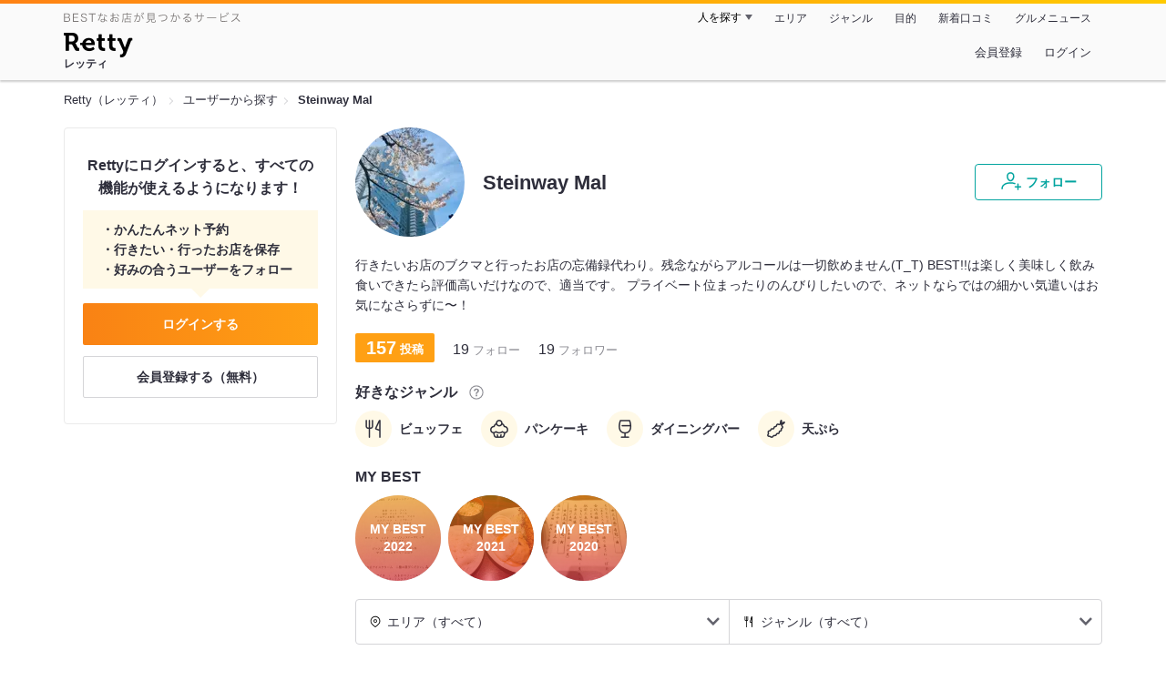

--- FILE ---
content_type: text/html;charset=UTF-8
request_url: https://retty.me/user/2127064/
body_size: 14148
content:
<!DOCTYPE html>
<html lang="ja" data-n-head="%7B%22lang%22:%7B%22ssr%22:%22ja%22%7D%7D">
  <head >
    <title>Steinway Malさんオススメのお店 - Retty（レッティ）</title><meta data-n-head="ssr" charset="utf-8"><meta data-n-head="ssr" name="viewport" content="width=device-width, initial-scale=1, viewport-fit=cover, maximum-scale=1.0"><meta data-n-head="ssr" property="og:site_name" content="Retty（レッティ）"><meta data-n-head="ssr" property="og:locale" content="ja_JP"><meta data-n-head="ssr" property="al:ios:app_store_id" content="473919569"><meta data-n-head="ssr" property="al:ios:app_name" content="Retty"><meta data-n-head="ssr" property="fb:app_id" content="218159034880392"><meta data-n-head="ssr" name="twitter:card" content="summary_large_image"><meta data-n-head="ssr" name="twitter:site" content="@Retty_jp"><meta data-n-head="ssr" data-hid="description" name="description" content="ビュッフェ, パンケーキ, ダイニングバー, 天ぷら好きのSteinway Malさんがオススメするお店はこちら - Retty（レッティ）"><meta data-n-head="ssr" data-hid="keywords" name="keywords" content="Steinway Mal,口コミ,リスト,retty,レッティ,れってぃ,グルメ,ぐるめ,ソーシャル"><meta data-n-head="ssr" data-hid="twitter:title" name="twitter:title" content="Steinway Malさんオススメのお店 - Retty（レッティ）"><meta data-n-head="ssr" data-hid="twitter:description" name="twitter:description" content="ビュッフェ, パンケーキ, ダイニングバー, 天ぷら好きのSteinway Malさんがオススメするお店はこちら - Retty（レッティ）"><meta data-n-head="ssr" data-hid="twitter:url" name="twitter:url" content="https://user.retty.me/2127064/"><meta data-n-head="ssr" data-hid="twitter:image" name="twitter:image" content="https://og-image.retty.me/user/2127064/"><meta data-n-head="ssr" data-hid="og:type" property="og:type" content="website"><meta data-n-head="ssr" data-hid="og:title" property="og:title" content="Steinway Malさんオススメのお店 - Retty（レッティ）"><meta data-n-head="ssr" data-hid="og:description" property="og:description" content="ビュッフェ, パンケーキ, ダイニングバー, 天ぷら好きのSteinway Malさんがオススメするお店はこちら - Retty（レッティ）"><meta data-n-head="ssr" data-hid="og:url" property="og:url" content="https://user.retty.me/2127064/"><meta data-n-head="ssr" data-hid="og:image" property="og:image" content="https://og-image.retty.me/user/2127064/"><link data-n-head="ssr" rel="icon" type="image/x-icon" href="/ssr_assets/favicon.ico"><link data-n-head="ssr" rel="stylesheet" href="/_nuxt/style-4976e3.css"><link data-n-head="ssr" data-hid="canonical" rel="canonical" href="https://user.retty.me/2127064/"><script data-n-head="ssr" src="/ssr_assets/scripts/vendor/treasureData.js" defer type="text/javascript"></script><script data-n-head="ssr" src="/ssr_assets/scripts/vendor/nuxtPolyfill.js" defer type="text/javascript"></script><script data-n-head="ssr" type="application/ld+json">[{"@context":"http://schema.org","@type":"ProfilePage","@id":"https://user.retty.me/2127064/","about":{"@type":"Person","name":"Steinway Mal","description":"行きたいお店のブクマと行ったお店の忘備録代わり。残念ながらアルコールは一切飲めません(T_T)\r\nBEST!!は楽しく美味しく飲み食いできたら評価高いだけなので、適当です。\r\nプライベート位まったりのんびりしたいので、ネットならではの細かい気遣いはお気になさらずに〜！","image":"https://user-icon.retty.me/resize/crop/s300x300/id/2127064/","award":["ビュッフェ好き","パンケーキ好き","ダイニングバー好き","天ぷら好き"]}}]</script><link rel="modulepreload" as="script" crossorigin href="/_nuxt/client-DwJbM4NK.js"><link rel="prefetch" as="image" type="image/jpeg" href="/_nuxt/not_found-Bs5h1vgP-4976e3.jpg"><link rel="prefetch" as="image" type="image/png" href="/_nuxt/no-user-icon-DA2IkvCS-4976e3.png"><link rel="prefetch" as="image" type="image/svg+xml" href="/_nuxt/catchcopy-BXFLMLhI-4976e3.svg"><link rel="prefetch" as="image" type="image/svg+xml" href="/_nuxt/iconfont-AEAI28Ga-4976e3.svg"><link rel="prefetch" as="image" type="image/svg+xml" href="/_nuxt/ic_search-D5W3hUgS-4976e3.svg"><link rel="prefetch" as="image" type="image/svg+xml" href="/_nuxt/ic_modal_login-Bfaa9Knx-4976e3.svg"><link rel="prefetch" as="image" type="image/svg+xml" href="/_nuxt/ic_modal_hamburger-CO6b-0AH-4976e3.svg"><link rel="prefetch" as="image" type="image/svg+xml" href="/_nuxt/ic-retty_symbol-DbM0Epu8-4976e3.svg">
  </head>
  <body >
    <div data-server-rendered="true" id="__nuxt"><!----><div id="__layout"><div><header class="header" data-v-dccb3a6b><div class="header__centering" data-v-dccb3a6b><div class="header__sub" data-v-dccb3a6b><a href="https://retty.me/announce/philosophy/" class="header__catchcopy" data-v-dccb3a6b><img src="/_nuxt/catchcopy-BXFLMLhI-4976e3.svg" alt="BESTなお店が見つかるサービス" width="194" height="12" data-v-dccb3a6b></a><ul class="global-navigation" data-v-63815ba8 data-v-dccb3a6b><!----><li isShown="true" class="navigation-item" data-v-e368c963 data-v-63815ba8><button class="navigation-item__button" data-v-e368c963> 人を探す </button><div class="tooltip navigation-item__popup" style="display:none;" data-v-22224c7e data-v-e368c963><ul class="link-list" data-v-22224c7e data-v-e368c963><li class="link-list__item" data-v-22224c7e data-v-e368c963><a href="https://retty.me/top-users/" data-v-e368c963> TOP USER </a></li><li class="link-list__item" data-v-22224c7e data-v-e368c963><a href="https://user.retty.me/" data-v-e368c963> ユーザーを探す </a></li></ul></div></li><li isShown="true" class="navigation-item" data-v-e368c963 data-v-63815ba8><a href="https://retty.me/area/" class="navigation-item__link" data-v-e368c963> エリア </a></li><li isShown="true" class="navigation-item" data-v-e368c963 data-v-63815ba8><a href="https://retty.me/category/" class="navigation-item__link" data-v-e368c963> ジャンル </a></li><li isShown="true" class="navigation-item" data-v-e368c963 data-v-63815ba8><a href="https://retty.me/purpose/" class="navigation-item__link" data-v-e368c963> 目的 </a></li><li isShown="true" class="navigation-item" data-v-e368c963 data-v-63815ba8><a href="https://retty.me/reports/" class="navigation-item__link" data-v-e368c963> 新着口コミ </a></li><li isShown="true" class="navigation-item" data-v-e368c963 data-v-63815ba8><a rel="noopener" target="_blank" href="https://retty.news/" class="navigation-item__link" data-v-e368c963> グルメニュース </a></li></ul></div><div class="header__main" data-v-dccb3a6b><ruby class="header-logo" data-v-dccb3a6b><a href="https://retty.me/" aria-label="Retty" class="header-logo__item" data-v-dccb3a6b></a><rt class="header-logo__kana" data-v-dccb3a6b>レッティ</rt></ruby><search-bar-pc search-props="{}" class="header__search" data-v-dccb3a6b></search-bar-pc><div class="menu" data-v-e46ae649 data-v-dccb3a6b><a rel="nofollow" href="https://retty.me/login/signup/?returnUrl=%2Fuser%2F2127064%2F" class="navigation-button" data-v-e46ae649> 会員登録 </a><a rel="nofollow" href="https://retty.me/login/?returnUrl=%2Fuser%2F2127064%2F" class="navigation-button" data-v-e46ae649> ログイン </a></div></div></div></header><div data-v-e1b27471><section class="breadcrumbs" data-v-e1b27471><nav class="breadcrumb" data-v-7439e540 data-v-e1b27471><ol class="breadcrumb__list breadcrumb__list--restaurant" data-v-7439e540><li class="item breadcrumb__item" data-v-c81b06b5 data-v-7439e540><a href="https://retty.me/" data-v-c81b06b5><span data-v-c81b06b5>Retty（レッティ）</span></a></li><li class="item breadcrumb__item" data-v-c81b06b5 data-v-7439e540><a href="https://user.retty.me/" data-v-c81b06b5><span data-v-c81b06b5>ユーザーから探す</span></a></li><li class="item breadcrumb__item item--last" data-v-c81b06b5 data-v-7439e540><a href="https://retty.me/user/2127064/" data-v-c81b06b5><span data-v-c81b06b5>Steinway Mal</span></a></li></ol></nav></section><div class="layout" data-v-e1b27471><div class="layout__side-bar" data-v-e1b27471><div data-v-955c96dd data-v-e1b27471><div data-v-955c96dd><section class="login-action" data-v-955c96dd><p class="login-action__title" data-v-955c96dd> Rettyにログインすると、すべての機能が使えるようになります！ </p><ul class="login-action__list" data-v-955c96dd><li class="login-action__list-item" data-v-955c96dd>かんたんネット予約</li><li class="login-action__list-item" data-v-955c96dd>行きたい・行ったお店を保存</li><li class="login-action__list-item" data-v-955c96dd>好みの合うユーザーをフォロー</li></ul><a href="https://retty.me/login/?returnUrl=%2Fuser%2F2127064%2F" class="login-action__button login-action__button--login" data-v-955c96dd> ログインする </a><a href="https://retty.me/login/signup/?returnUrl=%2Fuser%2F2127064%2F" class="login-action__button login-action__button--signup" data-v-955c96dd> 会員登録する（無料） </a></section></div></div></div><div class="layout__page" data-v-e1b27471><div class="user-detail" data-v-934fc569 data-v-e1b27471><header class="profile-header" data-v-62d17d3b data-v-934fc569><div class="profile-header-top-container" data-v-62d17d3b><img src="https://user-icon.retty.me/resize/crop/s120x120/id/2127064/" width="120" height="120" alt="Steinway Mal" class="user-icon" data-v-8a6900b2 data-v-62d17d3b><h1 class="profile-header-top-container__name" data-v-62d17d3b>Steinway Mal</h1><div class="profile-header-top-container__buttons" data-v-62d17d3b><!----><button class="ff-button ff-button--follow ff-button" data-v-5e5faf69 data-v-62d17d3b><figure data-v-5e5faf69><svg width="24" height="24" viewBox="0 0 48 48" xmlns="http://www.w3.org/2000/svg"><path d="m22.6573 24.5391c4.9707 0 8.4346-5.955 8.4346-11.2988 0-5.3047-3.4688-9.0088-8.4346-9.0088s-8.4336 3.7041-8.4336 9.0085c0 5.3441 3.4639 11.2991 8.4336 11.2991zm0-17.3076c3.3017 0 5.4346 2.3584 5.4346 6.0088 0 4.1885-2.6914 8.2988-5.4346 8.2988s-5.4336-4.11-5.4336-8.2988c0-3.6503 2.1328-6.0088 5.4336-6.0088z" fill="#02a49f"></path><path d="m33.4659 29.7149a1.5 1.5 0 0 0 -.9326-1.9053 30.9049 30.9049 0 0 0 -9.876-1.5029c-12.1738 0-20.04 5.5733-20.04 14.1992a1.5 1.5 0 0 0 3 0c0-8.2568 8.8028-11.1992 17.04-11.1992a27.9053 27.9053 0 0 1 8.9033 1.3408 1.4993 1.4993 0 0 0 1.9053-.9326z" fill="#02a49f"></path><path d="m44.8672 34.8243h-4.41v-4.41a1.5 1.5 0 0 0 -3 0v4.41h-4.41a1.5 1.5 0 0 0 0 3h4.41v4.41a1.5 1.5 0 0 0 3 0v-4.41h4.41a1.5 1.5 0 0 0 0-3z" fill="#02a49f"></path><path d="m0-.0349h48v48h-48z" fill="none"></path></svg></figure><span class="ff-button__text" data-v-5e5faf69>フォロー</span></button></div></div><p class="profile-header__introduction" data-v-62d17d3b>行きたいお店のブクマと行ったお店の忘備録代わり。残念ながらアルコールは一切飲めません(T_T)
BEST!!は楽しく美味しく飲み食いできたら評価高いだけなので、適当です。
プライベート位まったりのんびりしたいので、ネットならではの細かい気遣いはお気になさらずに〜！</p><ul class="meta-count-list" data-v-fac99a86 data-v-62d17d3b><li class="meta-count-list__item-post meta-count-list__item-post--heavy" data-v-fac99a86><span class="meta-count-list__item-post-count" data-v-fac99a86>157</span><span class="meta-count-list__item-post-unit" data-v-fac99a86>投稿</span></li><li class="meta-count-list__item-relationship" data-v-fac99a86><span class="meta-count-list__item-relationship-count" data-v-fac99a86>19</span>フォロー </li><li class="meta-count-list__item-relationship" data-v-fac99a86><span class="meta-count-list__item-relationship-count" data-v-fac99a86>19</span>フォロワー </li></ul><div class="familiar-categories-section profile-header__familiar-categories" data-v-04070cef data-v-62d17d3b><div class="familiar-categories-section__header" data-v-04070cef><h2 class="familiar-categories-section__title" data-v-04070cef>好きなジャンル</h2><a target="_blank" href="https://retty.me/announce/familiar-label/" class="familiar-categories-section__help-link" data-v-04070cef><figure class="familiar-categories-section__help-icon" data-v-04070cef><svg width="18" height="18" viewBox="0 0 48 48" xmlns="http://www.w3.org/2000/svg"><g fill="#8C8C93"><path d="m0 0h48v48h-48z" fill="none"></path><path d="m24 3.5a20.5 20.5 0 1 0 20.5 20.5 20.5233 20.5233 0 0 0 -20.5-20.5zm0 38a17.5 17.5 0 1 1 17.5-17.5 17.52 17.52 0 0 1 -17.5 17.5z"></path><path d="m21.848 30.9034h4.5313v4.38h-4.5313z"></path><path d="m29.4183 14.3536a9.4692 9.4692 0 0 0 -5.6914-1.637 7.9541 7.9541 0 0 0 -4.3948 1.1515q-2.8346 1.8041-3.0162 6.123h4.38a4.4986 4.4986 0 0 1 .7333-2.4252 2.7076 2.7076 0 0 1 2.4876-1.1667 2.82 2.82 0 0 1 2.4565.9469 3.5435 3.5435 0 0 1 .6728 2.0993 3.057 3.057 0 0 1 -.6041 1.8337 3.8524 3.8524 0 0 1 -.8765.8949l-1.1035.8634a6.241 6.241 0 0 0 -2.0244 2.251 11.9142 11.9142 0 0 0 -.4838 3.539h4.1072a6.7222 6.7222 0 0 1 .1966-1.7888 3.259 3.259 0 0 1 1.1641-1.5913l1.073-.8338a11.2834 11.2834 0 0 0 2.2066-2.0913 5.4834 5.4834 0 0 0 .9828-3.3191 5.5988 5.5988 0 0 0 -2.2658-4.8495z"></path></g></svg></figure></a></div><ul class="familiar-categories" data-v-04070cef><li class="familiar-categories__item" data-v-04070cef><span class="label label--ic_knife_fork" data-v-04070cef>ビュッフェ</span></li><li class="familiar-categories__item" data-v-04070cef><span class="label label--ic_cake" data-v-04070cef>パンケーキ</span></li><li class="familiar-categories__item" data-v-04070cef><span class="label label--ic_wine" data-v-04070cef>ダイニングバー</span></li><li class="familiar-categories__item" data-v-04070cef><span class="label label--ic_tempura" data-v-04070cef>天ぷら</span></li></ul></div><div class="my-best-section profile-header__my-best-list" data-v-bc0109c8 data-v-62d17d3b><h2 class="my-best-section__title" data-v-bc0109c8>MY BEST</h2><ul class="my-best-section__list" data-v-bc0109c8><li class="my-best-section__item" data-v-bc0109c8><a href="https://retty.me/user/2127064/mybest/2022/" class="my-best-link" style="background-image:url('https://img.retty.me/img_repo/2l/01/29337835.jpg');" data-v-bc0109c8><div class="my-best-link__text" data-v-bc0109c8>MY BEST<br data-v-bc0109c8>2022</div></a></li><li class="my-best-section__item" data-v-bc0109c8><a href="https://retty.me/user/2127064/mybest/2021/" class="my-best-link" style="background-image:url('https://img.retty.me/img_repo/2l/01/27038303.jpg');" data-v-bc0109c8><div class="my-best-link__text" data-v-bc0109c8>MY BEST<br data-v-bc0109c8>2021</div></a></li><li class="my-best-section__item" data-v-bc0109c8><a href="https://retty.me/user/2127064/mybest/2020/" class="my-best-link" style="background-image:url('https://img.retty.me/img_repo/2l/01/23571837.jpg');" data-v-bc0109c8><div class="my-best-link__text" data-v-bc0109c8>MY BEST<br data-v-bc0109c8>2020</div></a></li><!----></ul></div><!----></header><section class="user-report user-report-list" data-v-752c2085 data-v-934fc569><header data-v-752c2085><ul class="filter" data-v-752c2085><li class="filter__item" data-v-752c2085><div class="select" data-v-0233addb data-v-752c2085><div class="select__icon" data-v-0233addb><figure class="filter__icon" data-v-752c2085><svg width="14" height="14" viewBox="0 0 48 48" xmlns="http://www.w3.org/2000/svg"><path d="m24 14.2686a6.69 6.69 0 1 0 6.69 6.69 6.6983 6.6983 0 0 0 -6.69-6.69zm0 10.3814a3.69 3.69 0 1 1 3.69-3.69 3.695 3.695 0 0 1 -3.69 3.69z" fill="#000"></path><path d="m24 2.543a18.4371 18.4371 0 0 0 -18.4165 18.416 18.232 18.232 0 0 0 5.4205 13.0449c4.016 4.3887 11.789 10.0176 12.1181 10.2549a1.4982 1.4982 0 0 0 1.7559 0c.3291-.2373 8.1025-5.8672 12.0654-10.2a18.4154 18.4154 0 0 0 -12.9434-31.5158zm10.7828 29.4356a90.7705 90.7705 0 0 1 -10.7828 9.2014 90.9948 90.9948 0 0 1 -10.835-9.2558 15.4143 15.4143 0 1 1 21.6177.0547z" fill="#000"></path><path d="m0 0h48v48h-48z" fill="none"></path></svg></figure></div><div class="select__value" data-v-0233addb> エリア（すべて） </div><select value="" class="select__input" data-v-0233addb><option value="" data-v-0233addb> エリア（すべて） </option><option value="13" data-v-0233addb> 東京都（101） </option><option value="14" data-v-0233addb> 神奈川県（16） </option><option value="17" data-v-0233addb> 石川県（5） </option><option value="08" data-v-0233addb> 茨城県（4） </option><option value="38" data-v-0233addb> 愛媛県（4） </option><option value="45" data-v-0233addb> 宮崎県（4） </option><option value="22" data-v-0233addb> 静岡県（3） </option><option value="25" data-v-0233addb> 滋賀県（3） </option><option value="09" data-v-0233addb> 栃木県（2） </option><option value="11" data-v-0233addb> 埼玉県（2） </option><option value="12" data-v-0233addb> 千葉県（2） </option><option value="20" data-v-0233addb> 長野県（2） </option><option value="33" data-v-0233addb> 岡山県（2） </option><option value="46" data-v-0233addb> 鹿児島県（2） </option><option value="03" data-v-0233addb> 岩手県（1） </option><option value="21" data-v-0233addb> 岐阜県（1） </option><option value="34" data-v-0233addb> 広島県（1） </option><option value="37" data-v-0233addb> 香川県（1） </option><option value="44" data-v-0233addb> 大分県（1） </option></select></div></li><li class="filter__item" data-v-752c2085><div class="select" data-v-0233addb data-v-752c2085><div class="select__icon" data-v-0233addb><figure class="filter__icon" data-v-752c2085><svg width="14" height="14" viewBox="0 0 48 48" xmlns="http://www.w3.org/2000/svg"><path d="m36.13 3.5c-.0339 0-.0655.0078-.0988.01-.0225-.0018-.0435-.0082-.0663-.009-.458-.01-1.9892.1411-3.0908 2.7641-.02.05-.0391.1-.0547.1514-1.74 5.8237-4.4238 14.7539-4.6855 15.4863l-.0352.0987c-.5879 1.6465-.9424 2.64-.4287 3.64a3.072 3.072 0 0 0 2.0967 1.4058l4.8633 1.391v14.5617a1.5 1.5 0 0 0 3 0v-38a1.5 1.5 0 0 0 -1.5-1.5zm-5.5391 20.6621-.0576-.0166c.0967-.312.2451-.728.3906-1.1357l.0361-.1c.2655-.7454 2.3441-7.6559 3.67-12.079v14.4866z" fill="#000000"></path><path d="m20.1729 3.5a1.5 1.5 0 0 0 -1.5 1.5v11.4043a1.38 1.38 0 0 1 -1.3789 1.3789h-.7724v-12.7832a1.5 1.5 0 0 0 -3 0v12.7832h-.7725a1.38 1.38 0 0 1 -1.3791-1.3789v-11.4043a1.5 1.5 0 0 0 -3 0v11.4043a4.3841 4.3841 0 0 0 4.3789 4.3789h.7725v22.2168a1.5 1.5 0 0 0 3 0v-22.2168h.7724a4.3841 4.3841 0 0 0 4.3789-4.3789v-11.4043a1.5 1.5 0 0 0 -1.4998-1.5z" fill="#000000"></path> /&gt; <path d="m0 0h48v48h-48z" fill="none"></path></svg></figure></div><div class="select__value" data-v-0233addb> ジャンル（すべて） </div><select value="" class="select__input" data-v-0233addb><option value="" data-v-0233addb> ジャンル（すべて） </option><option value="9" data-v-0233addb> カフェ・スイーツ（58） </option><option value="1" data-v-0233addb> 居酒屋・バー（47） </option><option value="2" data-v-0233addb> すし・魚料理（35） </option><option value="15" data-v-0233addb> 洋食・西洋料理（31） </option><option value="8" data-v-0233addb> 丼もの・揚げ物（28） </option><option value="5" data-v-0233addb> ラーメン・麺類（23） </option><option value="4" data-v-0233addb> 和食・日本料理（21） </option><option value="3" data-v-0233addb> 焼肉・ステーキ（15） </option><option value="6" data-v-0233addb> イタリア料理（12） </option><option value="21" data-v-0233addb> ビュッフェ・バイキング（10） </option><option value="14" data-v-0233addb> 中国料理（9） </option><option value="17" data-v-0233addb> 郷土料理（6） </option><option value="7" data-v-0233addb> アジア・エスニック（4） </option><option value="25" data-v-0233addb> こだわりの肉料理（4） </option><option value="11" data-v-0233addb> 鍋料理（3） </option><option value="12" data-v-0233addb> 焼鳥・串料理（3） </option><option value="19" data-v-0233addb> フランス料理（3） </option><option value="22" data-v-0233addb> アメリカ料理（2） </option><option value="18" data-v-0233addb> しゃぶしゃぶ・すき焼き（1） </option><option value="20" data-v-0233addb> ファミレス・ファーストフード（1） </option><option value="24" data-v-0233addb> 珍しい各国料理（1） </option><option value="99" data-v-0233addb> その他（23） </option></select></div></li></ul></header><div class="report-card" data-v-752c2085><div class="report-card__item" data-v-752c2085><article class="user-report" data-v-6e31787a data-v-752c2085><header class="user-report__header" data-v-6e31787a><!----><div class="report-header-content" data-v-6e31787a><div class="report-header-content__user" data-v-6e31787a><img src="https://user-icon.retty.me/resize/crop/s120x120/id/2127064/" width="120" height="120" alt="Steinway Mal" class="user-icon report-header-content__user-icon" data-v-8a6900b2 data-v-6e31787a><p class="report-header-content__user-name" data-v-6e31787a> Steinway Mal </p></div><div class="report-header-content__date" data-v-6e31787a><time datetime="2022-04-12T03:58:03Z" class="report-header-content__date-text" data-v-6e31787a> 2022/04/12 </time><img src="/_nuxt/ic_lunch-CytYVaJj-4976e3.svg" alt="ランチ" width="20" height="20" class="scene-image report-header-content__date-icon" data-v-5300bd02 data-v-6e31787a></div></div><div class="report-header-content__score" data-v-6e31787a><!----><figure class="report-header-content__score-image" data-v-1490d5eb data-v-6e31787a><svg xmlns="http://www.w3.org/2000/svg" x="0px" y="0px" width="132px" height="36px" viewBox="0 0 220 60" data-v-1490d5eb><linearGradient id="a" gradientUnits="userSpaceOnUse" x1="220" y1="30" x2="0" y2="30" data-v-1490d5eb><stop offset="0.5" stop-color="#d70025" data-v-1490d5eb></stop><stop offset="1" stop-color="#b40000" data-v-1490d5eb></stop></linearGradient><path fill-rule="evenodd" clip-rule="evenodd" fill="url(#a)" d="M196,12H55.335l-8.32-12l-8.32,12H24 C10.745,12,0,22.745,0,36c0,13.255,10.745,24,24,24h172c13.255,0,24-10.745,24-24C220,22.745,209.255,12,196,12z" data-v-1490d5eb></path><g fill="#FFF" data-v-1490d5eb><path d="M72.521 26.237c.653 0 1.303.071 1.947.213.646.142 1.229.375 1.749.702.521.327.941.751 1.259 1.271.924 1.514.509 3.767-.648 5.035-.752.821-1.745 1.383-2.981 1.683v.053c1.024.159 1.863.588 2.518 1.286 1.948 2.079.867 5.577-1.272 7.049C73.433 44.668 71.313 45 69.341 45H62.69l3.312-18.763H72.521zM67.3 36.679l-.954 5.565h3.26c.583 0 1.14-.058 1.67-.173.951-.205 1.898-.665 2.397-1.537.582-1.009.509-2.495-.463-3.232-.548-.415-1.335-.623-2.359-.623H67.3zM68.705 28.94l-.9 5.009h3.392c.371 0 .764-.049 1.18-.146.415-.097.795-.261 1.14-.49 1.191-.795 1.818-3.066.317-3.896-.574-.318-1.294-.478-2.159-.478H68.705zM79.729 45l3.312-18.763h11.819L94.357 29.1h-8.639l-.848 4.85h8.241l-.504 2.756h-8.215l-.954 5.38h9.382L92.317 45H79.729zM107.845 30.106c-.912-1.457-2.775-1.902-4.372-1.483-.407.105-.782.27-1.127.49-1.209.777-1.767 2.802-.503 3.803.468.371 1.1.707 1.895 1.007 1.643.601 2.906 1.32 3.789 2.159 2.306 2.192 1.482 6.314-.98 8.017-.688.478-1.466.826-2.332 1.047-2.06.525-4.319.449-6.28-.411-.565-.247-1.091-.561-1.576-.94-.486-.38-.897-.835-1.232-1.364l2.649-1.829c.354.619.888 1.126 1.604 1.523 1.114.62 2.455.74 3.684.438.836-.204 1.578-.692 2.014-1.444.424-.728.473-1.804.054-2.544-.186-.326-.434-.613-.742-.861-.31-.247-.667-.468-1.073-.662-.407-.194-.84-.371-1.299-.53-.565-.212-1.1-.45-1.604-.715-.982-.519-1.819-1.294-2.252-2.332-.563-1.346-.432-3.102.265-4.373.397-.724.923-1.334 1.577-1.828.653-.494 1.408-.87 2.266-1.127 1.327-.397 2.773-.513 4.134-.225.504.105.989.261 1.458.464.468.203.909.455 1.324.755.415.301.765.654 1.047 1.061L107.845 30.106zM120.857 29.1l-2.81 15.9h-3.259l2.782-15.9h-5.565l.504-2.862h14.363l-.504 2.862H120.857zM131.376 43.092c0 1.696-2.031 2.638-3.325 1.523-1.896-1.623.937-4.665 2.782-2.915C131.196 42.045 131.376 42.509 131.376 43.092zM128.409 39.144l2.279-12.906h3.101l-2.279 12.906H128.409zM139.035 43.092c0 1.696-2.031 2.638-3.325 1.523-1.896-1.623.937-4.665 2.782-2.915C138.854 42.045 139.035 42.509 139.035 43.092zM136.067 39.144l2.279-12.906h3.101l-2.279 12.906H136.067z" data-v-1490d5eb></path></g><linearGradient id="b" gradientUnits="userSpaceOnUse" x1="50.5" y1="31.3869" x2="26" y2="31.3869" data-v-1490d5eb><stop offset="0" stop-color="#ffc114" data-v-1490d5eb></stop><stop offset="1" stop-color="#fff269" data-v-1490d5eb></stop></linearGradient><path fill="url(#b)" d="M50.017,24.564c-0.345-0.169-0.751-0.062-0.986,0.258l-4.484,6.139l-5.601-9.546 c-0.243-0.416-0.752-0.541-1.137-0.278c-0.104,0.071-0.192,0.166-0.257,0.278l-5.608,9.546l-4.476-6.139 c-0.284-0.384-0.803-0.447-1.159-0.139c-0.234,0.203-0.348,0.527-0.297,0.847l2.402,15.069c0.028,0.645,0.512,1.158,1.109,1.175 h17.452c0.597-0.017,1.081-0.529,1.109-1.175l2.402-15.069C50.553,25.13,50.36,24.733,50.017,24.564z" data-v-1490d5eb></path><linearGradient id="c" gradientUnits="userSpaceOnUse" x1="47.634" y1="46.3052" x2="28.8266" y2="46.3052" data-v-1490d5eb><stop offset="0" stop-color="#ffc114" data-v-1490d5eb></stop><stop offset="1" stop-color="#fff269" data-v-1490d5eb></stop></linearGradient><path fill="url(#c)" d="M46.207,44.761H30.253c-0.788,0.001-1.427,0.693-1.427,1.545c0,0.852,0.639,1.542,1.427,1.543 h15.954c0.789-0.001,1.427-0.693,1.427-1.545C47.634,45.452,46.995,44.762,46.207,44.761z" data-v-1490d5eb></path><text fill="#fff" x="148" y="45" class="year" data-v-1490d5eb>2022</text></svg></figure></div></header><div class="user-report-content" data-v-6e31787a><div class="user-report-content__item" data-v-6e31787a><div class="restaurant-info" data-v-6e31787a><a href="https://retty.me/area/PRE13/ARE19/SUB1905/100000066005/" class="restaurant-info__name" data-v-6e31787a>ザ・リビング</a></div><div class="restaurant-sub-info" data-v-6e31787a><p class="restaurant-sub-info__area" data-v-6e31787a>千鳥町駅</p><p class="restaurant-sub-info__genre" data-v-6e31787a> ダイニングバー </p></div></div><div class="user-report-content__item-image" data-v-6e31787a><ul class="content-image" data-v-6e31787a><li class="content-image__item" data-v-6e31787a><img loading="lazy" alt="" src="https://ximg.retty.me/crop/s600x600/q80/das/-/retty/img_repo/2l/01/29337835.jpg" class="content-image__image" data-v-6e31787a></li><li class="content-image__item" data-v-6e31787a><img loading="lazy" alt="" src="https://ximg.retty.me/crop/s600x600/q80/das/-/retty/img_repo/2l/01/29337837.jpg" class="content-image__image" data-v-6e31787a></li><li class="content-image__item" data-v-6e31787a><img loading="lazy" alt="" src="https://ximg.retty.me/crop/s600x600/q80/das/-/retty/img_repo/2l/01/29337840.jpg" class="content-image__image" data-v-6e31787a></li></ul><p class="content-image-more" data-v-6e31787a><a href="https://retty.me/area/PRE13/ARE19/SUB1905/100000066005/52300602/" class="content-image-more__link" data-v-6e31787a><span class="content-image-more__total-count" data-v-6e31787a>全7枚</span> もっとみる </a></p></div><div class="user-report-content__item-content" data-v-6e31787a><p class="content-body" data-v-6e31787a>平日予約限定のイチゴのアフタヌーンティー（@¥3,000-）

最初に飲み放題のドリンク選び。
外が暑かったので最初はアイスカフェオレを。
ドリンクが届いたら、アイスを２種類選ぶ。
今回はストロベリーソルベとショートケーキをチョイス。

ドリンクを楽しんでると一皿目のクロワッサンが到着。
クロワッサンのパリパリ食感と野菜の酸味とイチゴの甘味、チーズの塩味が相まって凄く美味しい！！
これだけでも結構なボリューム。

そして２皿目。
まずはイチゴのスムージー。
一番の楽しみだったもの。
口の中いっぱいにイチゴが広がる。
他にも逆サンドイッチ（苺の間にパンが挟まっている）やフレンチトーストやワッフル。
2杯目のホットコーヒー（画像なし）を飲み
3杯目はカプチーノ。三層になっている。
ドリンクも飲み放題と思えないクオリティ。
ワッフルのボリュームに苦労し、カプチーノを飲みながら締めのアイス。

平日昼間というのにお客さんが続々来店。
みんな予約限定のハイブリッドパフェ（イチゴとマンゴー）や座ったままでイチゴ狩りパフェを食べていた。生で見ると凄い迫力！！
食べてみたいが、とりあえず次は予約なしで食せるパフェを食べてみたい。

</p></div></div><footer class="user-report-footer" data-v-6e31787a><div class="footer-reaction-section" data-v-6e31787a><button class="reaction-button reaction-button--active" data-v-6e31787a><figure class="reaction-button__item" data-v-6e31787a><svg width="18" height="18" viewBox="0 0 48 48" fill="none" xmlns="http://www.w3.org/2000/svg"><g fill="none"><path d="m39.47 17.22h-14.3381l2.5744-2.2368a6.1347 6.1347 0 0 0 1.5911-2.47c.547-1.7581-.4257-4.8615-1.8882-6.324-.73-.73-1.515.0525-2.1353.6729l-10.2011 9.9279c-.0253.0253-1.0269.8852-1.0269 1.4416v19.6161a1.0147 1.0147 0 0 0 1.0117 1.0117h16.4724c2.2835 0 4.3387-1.0638 4.7259-3.3457l4.2253-17.2825a1.0146 1.0146 0 0 0 -1.0112-1.0112z" stroke="#6C6C75" stroke-linecap="round" stroke-linejoin="round" stroke-width="3" fill="#FFF"></path><path d="m7.5184 17.2195v21.6398" stroke="#6C6C75" stroke-linecap="round" stroke-linejoin="round" stroke-width="3"></path><path d="m0 0h48v48h-48z"></path></g></svg></figure><span class="reaction-button__item" data-v-6e31787a>いいね</span><span class="reaction-button__item reaction-button__count" data-v-6e31787a>2</span></button><button class="reaction-button reaction-button--active" data-v-6e31787a><figure class="reaction-button__item" data-v-6e31787a><svg width="18" height="18" viewBox="0 0 48 48" xmlns="http://www.w3.org/2000/svg"><g fill="none"><path d="m24 16.6338c5.1341-12.7427 19.9207-6.1363 18.1574 4.9776-1.6743 10.5525-13.1228 12.444-18.1574 18.0326-5.0345-5.5886-16.483-7.48-18.1573-18.0326-1.7634-11.1139 13.0232-17.7203 18.1573-4.9776z" stroke="#6C6C75" stroke-linecap="round" stroke-linejoin="round" stroke-width="3" fill="#FFF"></path><path d="m0 0h48v48h-48z"></path></g></svg></figure><span class="reaction-button__item" data-v-6e31787a>行きたい</span><span class="reaction-button__item reaction-button__count" data-v-6e31787a>1</span></button></div><div class="footer-detail-section" data-v-6e31787a><a href="https://retty.me/area/PRE13/ARE19/SUB1905/100000066005/52300602/" is-styled="true" to="https://retty.me/area/PRE13/ARE19/SUB1905/100000066005/52300602/" class="link footer-detail-section__link _styled-link" data-v-3be2e7b5 data-v-6e31787a> 詳細を見る </a></div></footer></article></div><div class="report-card__item" data-v-752c2085><article class="user-report" data-v-6e31787a data-v-752c2085><header class="user-report__header" data-v-6e31787a><!----><div class="report-header-content" data-v-6e31787a><div class="report-header-content__user" data-v-6e31787a><img src="https://user-icon.retty.me/resize/crop/s120x120/id/2127064/" width="120" height="120" alt="Steinway Mal" class="user-icon report-header-content__user-icon" data-v-8a6900b2 data-v-6e31787a><p class="report-header-content__user-name" data-v-6e31787a> Steinway Mal </p></div><div class="report-header-content__date" data-v-6e31787a><time datetime="2021-12-28T05:42:33Z" class="report-header-content__date-text" data-v-6e31787a> 2021/12/28 </time><img src="/_nuxt/ic_lunch-CytYVaJj-4976e3.svg" alt="ランチ" width="20" height="20" class="scene-image report-header-content__date-icon" data-v-5300bd02 data-v-6e31787a></div></div><div class="report-header-content__score" data-v-6e31787a><img src="/_nuxt/score_large_excellent-kVA6U9QF-4976e3.svg" alt="excellent" class="report-header-content__score-image" data-v-6e31787a><!----></div></header><div class="user-report-content" data-v-6e31787a><div class="user-report-content__item" data-v-6e31787a><div class="restaurant-info" data-v-6e31787a><a href="https://retty.me/area/PRE13/ARE13/SUB704/100000856389/" class="restaurant-info__name" data-v-6e31787a>果実園リーベル 目黒店</a></div><div class="restaurant-sub-info" data-v-6e31787a><p class="restaurant-sub-info__area" data-v-6e31787a>目黒駅</p><p class="restaurant-sub-info__genre" data-v-6e31787a> フルーツパーラー </p></div></div><div class="user-report-content__item-image" data-v-6e31787a><ul class="content-image" data-v-6e31787a><li class="content-image__item" data-v-6e31787a><img loading="lazy" alt="" src="https://ximg.retty.me/crop/s600x600/q80/das/-/retty/img_repo/2l/01/28582379.jpg" class="content-image__image" data-v-6e31787a></li><li class="content-image__item" data-v-6e31787a><img loading="lazy" alt="" src="https://ximg.retty.me/crop/s600x600/q80/das/-/retty/img_repo/2l/01/28582380.jpg" class="content-image__image" data-v-6e31787a></li><li class="content-image__item" data-v-6e31787a><img loading="lazy" alt="" src="https://ximg.retty.me/crop/s600x600/q80/das/-/retty/img_repo/2l/01/28582381.jpg" class="content-image__image" data-v-6e31787a></li></ul><!----></div><div class="user-report-content__item-content" data-v-6e31787a><p class="content-body" data-v-6e31787a>マンゴーパフェ@¥1,600
スリーベリーパフェ@¥2,200

いちご好きとしてはイチゴパフェを食べたかったが、季節柄（12/23）が値段が爆上がりしてた為（¥2,600位）断念。
それでもやっぱりフルーツ三昧は幸せ〜。
高野に比べるとアイスの量が多い気がする。

お土産にケーキを買って帰ろうかと思ったけど
1ピース2,000円はハードル高かった（苦笑）</p></div></div><footer class="user-report-footer" data-v-6e31787a><div class="footer-reaction-section" data-v-6e31787a><button class="reaction-button reaction-button--active" data-v-6e31787a><figure class="reaction-button__item" data-v-6e31787a><svg width="18" height="18" viewBox="0 0 48 48" fill="none" xmlns="http://www.w3.org/2000/svg"><g fill="none"><path d="m39.47 17.22h-14.3381l2.5744-2.2368a6.1347 6.1347 0 0 0 1.5911-2.47c.547-1.7581-.4257-4.8615-1.8882-6.324-.73-.73-1.515.0525-2.1353.6729l-10.2011 9.9279c-.0253.0253-1.0269.8852-1.0269 1.4416v19.6161a1.0147 1.0147 0 0 0 1.0117 1.0117h16.4724c2.2835 0 4.3387-1.0638 4.7259-3.3457l4.2253-17.2825a1.0146 1.0146 0 0 0 -1.0112-1.0112z" stroke="#6C6C75" stroke-linecap="round" stroke-linejoin="round" stroke-width="3" fill="#FFF"></path><path d="m7.5184 17.2195v21.6398" stroke="#6C6C75" stroke-linecap="round" stroke-linejoin="round" stroke-width="3"></path><path d="m0 0h48v48h-48z"></path></g></svg></figure><span class="reaction-button__item" data-v-6e31787a>いいね</span><span class="reaction-button__item reaction-button__count" data-v-6e31787a>7</span></button><button class="reaction-button reaction-button--active" data-v-6e31787a><figure class="reaction-button__item" data-v-6e31787a><svg width="18" height="18" viewBox="0 0 48 48" xmlns="http://www.w3.org/2000/svg"><g fill="none"><path d="m24 16.6338c5.1341-12.7427 19.9207-6.1363 18.1574 4.9776-1.6743 10.5525-13.1228 12.444-18.1574 18.0326-5.0345-5.5886-16.483-7.48-18.1573-18.0326-1.7634-11.1139 13.0232-17.7203 18.1573-4.9776z" stroke="#6C6C75" stroke-linecap="round" stroke-linejoin="round" stroke-width="3" fill="#FFF"></path><path d="m0 0h48v48h-48z"></path></g></svg></figure><span class="reaction-button__item" data-v-6e31787a>行きたい</span><span class="reaction-button__item reaction-button__count" data-v-6e31787a>2</span></button></div><div class="footer-detail-section" data-v-6e31787a><a href="https://retty.me/area/PRE13/ARE13/SUB704/100000856389/51424518/" is-styled="true" to="https://retty.me/area/PRE13/ARE13/SUB704/100000856389/51424518/" class="link footer-detail-section__link _styled-link" data-v-3be2e7b5 data-v-6e31787a> 詳細を見る </a></div></footer></article></div><div class="report-card__item" data-v-752c2085><article class="user-report" data-v-6e31787a data-v-752c2085><header class="user-report__header" data-v-6e31787a><!----><div class="report-header-content" data-v-6e31787a><div class="report-header-content__user" data-v-6e31787a><img src="https://user-icon.retty.me/resize/crop/s120x120/id/2127064/" width="120" height="120" alt="Steinway Mal" class="user-icon report-header-content__user-icon" data-v-8a6900b2 data-v-6e31787a><p class="report-header-content__user-name" data-v-6e31787a> Steinway Mal </p></div><div class="report-header-content__date" data-v-6e31787a><time datetime="2021-12-28T04:09:16Z" class="report-header-content__date-text" data-v-6e31787a> 2021/12/28 </time><img src="/_nuxt/ic_dinner-DFXwMDyQ-4976e3.svg" alt="ディナー" width="20" height="20" class="scene-image report-header-content__date-icon" data-v-5300bd02 data-v-6e31787a></div></div><div class="report-header-content__score" data-v-6e31787a><img src="/_nuxt/score_large_good-DJFqg50p-4976e3.svg" alt="good" class="report-header-content__score-image" data-v-6e31787a><!----></div></header><div class="user-report-content" data-v-6e31787a><div class="user-report-content__item" data-v-6e31787a><div class="restaurant-info" data-v-6e31787a><a href="https://retty.me/area/PRE13/ARE13/SUB704/100000014399/" class="restaurant-info__name" data-v-6e31787a>おさかなや 魚魚権</a></div><div class="restaurant-sub-info" data-v-6e31787a><p class="restaurant-sub-info__area" data-v-6e31787a>目黒駅</p><p class="restaurant-sub-info__genre" data-v-6e31787a> 魚介・海鮮料理 </p></div></div><div class="user-report-content__item-image" data-v-6e31787a><ul class="content-image" data-v-6e31787a><li class="content-image__item" data-v-6e31787a><img loading="lazy" alt="" src="https://ximg.retty.me/crop/s600x600/q80/das/-/retty/img_repo/2l/01/28581741.jpg" class="content-image__image" data-v-6e31787a></li><li class="content-image__item" data-v-6e31787a><img loading="lazy" alt="" src="https://ximg.retty.me/crop/s600x600/q80/das/-/retty/img_repo/2l/01/28581742.jpg" class="content-image__image" data-v-6e31787a></li><li class="content-image__item" data-v-6e31787a><img loading="lazy" alt="" src="https://ximg.retty.me/crop/s600x600/q80/das/-/retty/img_repo/2l/01/28581744.jpg" class="content-image__image" data-v-6e31787a></li></ul><p class="content-image-more" data-v-6e31787a><a href="https://retty.me/area/PRE13/ARE13/SUB704/100000014399/51423910/" class="content-image-more__link" data-v-6e31787a><span class="content-image-more__total-count" data-v-6e31787a>全6枚</span> もっとみる </a></p></div><div class="user-report-content__item-content" data-v-6e31787a><p class="content-body" data-v-6e31787a>あんこう鍋の雑炊が食べたくなり
全８品@¥4,900-（飲み放題なし）予約。
12/25（土）19時だったが、そこまで混んでおらず全体の4割程度埋まってる感じ。


全ての料理が個別盛りで提供。
最初に出てきた刺身は流石に美味しく、これからの料理にワクワク。
次に早くもあんこう鍋がきた。
最後に食べたかったのでゆっくり火を入れていくが他の料理がこない。
出来上がったあんこう鍋を取り分けていたらサラダと焼き物（さわらの西京焼）が到着。
2名用テーブルにガスコンロまで載ってるので机上はパンパンになる。

それら食べ終わって皿は下げられ、雑炊含めて残り２品。
鍋はテーブルに置きっぱなしで約30分、何も来ない。。。
店員に声をかけたら、鍋は雑炊の為に下げられ、すぐに唐揚げが出てくる。
そして今度は雑炊が出てくるまで20分放置。
生米から炊いてくれてたのかなあ？

味は美味しかったのだが、料理の提供順も提供スピードもイマイチで、コースより単品で頼んでるテーブルの方がコンスタントに料理の提供がされてたので、ここはそういう使い方の方が良いのかも。

食事に重点を置いてる私達には残念でした
</p></div></div><footer class="user-report-footer" data-v-6e31787a><div class="footer-reaction-section" data-v-6e31787a><button class="reaction-button reaction-button--active" data-v-6e31787a><figure class="reaction-button__item" data-v-6e31787a><svg width="18" height="18" viewBox="0 0 48 48" fill="none" xmlns="http://www.w3.org/2000/svg"><g fill="none"><path d="m39.47 17.22h-14.3381l2.5744-2.2368a6.1347 6.1347 0 0 0 1.5911-2.47c.547-1.7581-.4257-4.8615-1.8882-6.324-.73-.73-1.515.0525-2.1353.6729l-10.2011 9.9279c-.0253.0253-1.0269.8852-1.0269 1.4416v19.6161a1.0147 1.0147 0 0 0 1.0117 1.0117h16.4724c2.2835 0 4.3387-1.0638 4.7259-3.3457l4.2253-17.2825a1.0146 1.0146 0 0 0 -1.0112-1.0112z" stroke="#6C6C75" stroke-linecap="round" stroke-linejoin="round" stroke-width="3" fill="#FFF"></path><path d="m7.5184 17.2195v21.6398" stroke="#6C6C75" stroke-linecap="round" stroke-linejoin="round" stroke-width="3"></path><path d="m0 0h48v48h-48z"></path></g></svg></figure><span class="reaction-button__item" data-v-6e31787a>いいね</span><span class="reaction-button__item reaction-button__count" data-v-6e31787a>3</span></button><button class="reaction-button reaction-button--active" data-v-6e31787a><figure class="reaction-button__item" data-v-6e31787a><svg width="18" height="18" viewBox="0 0 48 48" xmlns="http://www.w3.org/2000/svg"><g fill="none"><path d="m24 16.6338c5.1341-12.7427 19.9207-6.1363 18.1574 4.9776-1.6743 10.5525-13.1228 12.444-18.1574 18.0326-5.0345-5.5886-16.483-7.48-18.1573-18.0326-1.7634-11.1139 13.0232-17.7203 18.1573-4.9776z" stroke="#6C6C75" stroke-linecap="round" stroke-linejoin="round" stroke-width="3" fill="#FFF"></path><path d="m0 0h48v48h-48z"></path></g></svg></figure><span class="reaction-button__item" data-v-6e31787a>行きたい</span><span class="reaction-button__item reaction-button__count" data-v-6e31787a>1</span></button></div><div class="footer-detail-section" data-v-6e31787a><a href="https://retty.me/area/PRE13/ARE13/SUB704/100000014399/51423910/" is-styled="true" to="https://retty.me/area/PRE13/ARE13/SUB704/100000014399/51423910/" class="link footer-detail-section__link _styled-link" data-v-3be2e7b5 data-v-6e31787a> 詳細を見る </a></div></footer></article></div><div class="report-card__item" data-v-752c2085><article class="user-report" data-v-6e31787a data-v-752c2085><header class="user-report__header" data-v-6e31787a><!----><div class="report-header-content" data-v-6e31787a><div class="report-header-content__user" data-v-6e31787a><img src="https://user-icon.retty.me/resize/crop/s120x120/id/2127064/" width="120" height="120" alt="Steinway Mal" class="user-icon report-header-content__user-icon" data-v-8a6900b2 data-v-6e31787a><p class="report-header-content__user-name" data-v-6e31787a> Steinway Mal </p></div><div class="report-header-content__date" data-v-6e31787a><time datetime="2021-12-06T01:36:50Z" class="report-header-content__date-text" data-v-6e31787a> 2021/12/06 </time><img src="/_nuxt/ic_dinner-DFXwMDyQ-4976e3.svg" alt="ディナー" width="20" height="20" class="scene-image report-header-content__date-icon" data-v-5300bd02 data-v-6e31787a></div></div><div class="report-header-content__score" data-v-6e31787a><img src="/_nuxt/score_large_good-DJFqg50p-4976e3.svg" alt="good" class="report-header-content__score-image" data-v-6e31787a><!----></div></header><div class="user-report-content" data-v-6e31787a><div class="user-report-content__item" data-v-6e31787a><div class="restaurant-info" data-v-6e31787a><a href="https://retty.me/area/PRE13/ARE11/SUB1102/100001601318/" class="restaurant-info__name" data-v-6e31787a>トロ</a></div><div class="restaurant-sub-info" data-v-6e31787a><p class="restaurant-sub-info__area" data-v-6e31787a>浅草橋駅</p><p class="restaurant-sub-info__genre" data-v-6e31787a> 居酒屋 </p></div></div><div class="user-report-content__item-image" data-v-6e31787a><ul class="content-image" data-v-6e31787a><li class="content-image__item" data-v-6e31787a><img loading="lazy" alt="" src="https://ximg.retty.me/crop/s600x600/q80/das/-/retty/img_repo/2l/01/28403883.jpg" class="content-image__image" data-v-6e31787a></li><li class="content-image__item" data-v-6e31787a><img loading="lazy" alt="" src="https://ximg.retty.me/crop/s600x600/q80/das/-/retty/img_repo/2l/01/28403886.jpg" class="content-image__image" data-v-6e31787a></li><li class="content-image__item" data-v-6e31787a><img loading="lazy" alt="" src="https://ximg.retty.me/crop/s600x600/q80/das/-/retty/img_repo/2l/01/28403887.jpg" class="content-image__image" data-v-6e31787a></li></ul><p class="content-image-more" data-v-6e31787a><a href="https://retty.me/area/PRE13/ARE11/SUB1102/100001601318/51217855/" class="content-image-more__link" data-v-6e31787a><span class="content-image-more__total-count" data-v-6e31787a>全10枚</span> もっとみる </a></p></div><div class="user-report-content__item-content" data-v-6e31787a><p class="content-body" data-v-6e31787a>Googleの地図でも、予約サイトの地図でも辿り着かず、お店に電話したらスタッフの方が迎えに来てくださった。
着いた先にはカレー屋の看板が。。。
みんな辿り着けてるのかな？？

メニュー（写真順）2人分
シーザーサラダ
ピンチョス
アリオリポテト
チキン南蛮
スペイン風オムレツ
チーズピザ（食べ放題）
肉プレート（食べ放題）
【ローストビーフ、チキングリル、豚バラグリル、ソーセージ】
BBQ（食べ放題）
本日のパスタ（食べ放題）
デザート【バニラ】
＋アルコール飲み放題で3,480円也！

お安い！
でも一皿のボリュームが2人分じゃない！！
ピンチョスとポテトでお腹6分目までいってしまった。そして凄く気になったんだけど、コレはローストビーフではなく、牛のたたきです。。。
もちろん食べ放題のメニューをお代わりする事なく、フーフー言いながら食べた（流石にポテトは残したけど）

ただスタッフ（全員外国の方）が細かく飲み物を気遣って下さって温かい気持ちになった。
たーくさん飲んで食べる人にオススメ。

ちなみに店内にもスパイスが飾ってありカレー屋の雰囲気で、レシートもカレー屋の店名でした（笑）
とっても面白いお店でした！
</p></div></div><footer class="user-report-footer" data-v-6e31787a><div class="footer-reaction-section" data-v-6e31787a><button class="reaction-button reaction-button--active" data-v-6e31787a><figure class="reaction-button__item" data-v-6e31787a><svg width="18" height="18" viewBox="0 0 48 48" fill="none" xmlns="http://www.w3.org/2000/svg"><g fill="none"><path d="m39.47 17.22h-14.3381l2.5744-2.2368a6.1347 6.1347 0 0 0 1.5911-2.47c.547-1.7581-.4257-4.8615-1.8882-6.324-.73-.73-1.515.0525-2.1353.6729l-10.2011 9.9279c-.0253.0253-1.0269.8852-1.0269 1.4416v19.6161a1.0147 1.0147 0 0 0 1.0117 1.0117h16.4724c2.2835 0 4.3387-1.0638 4.7259-3.3457l4.2253-17.2825a1.0146 1.0146 0 0 0 -1.0112-1.0112z" stroke="#6C6C75" stroke-linecap="round" stroke-linejoin="round" stroke-width="3" fill="#FFF"></path><path d="m7.5184 17.2195v21.6398" stroke="#6C6C75" stroke-linecap="round" stroke-linejoin="round" stroke-width="3"></path><path d="m0 0h48v48h-48z"></path></g></svg></figure><span class="reaction-button__item" data-v-6e31787a>いいね</span><span class="reaction-button__item reaction-button__count" data-v-6e31787a>4</span></button><button class="reaction-button reaction-button--active" data-v-6e31787a><figure class="reaction-button__item" data-v-6e31787a><svg width="18" height="18" viewBox="0 0 48 48" xmlns="http://www.w3.org/2000/svg"><g fill="none"><path d="m24 16.6338c5.1341-12.7427 19.9207-6.1363 18.1574 4.9776-1.6743 10.5525-13.1228 12.444-18.1574 18.0326-5.0345-5.5886-16.483-7.48-18.1573-18.0326-1.7634-11.1139 13.0232-17.7203 18.1573-4.9776z" stroke="#6C6C75" stroke-linecap="round" stroke-linejoin="round" stroke-width="3" fill="#FFF"></path><path d="m0 0h48v48h-48z"></path></g></svg></figure><span class="reaction-button__item" data-v-6e31787a>行きたい</span><span class="reaction-button__item reaction-button__count" data-v-6e31787a>0</span></button></div><div class="footer-detail-section" data-v-6e31787a><a href="https://retty.me/area/PRE13/ARE11/SUB1102/100001601318/51217855/" is-styled="true" to="https://retty.me/area/PRE13/ARE11/SUB1102/100001601318/51217855/" class="link footer-detail-section__link _styled-link" data-v-3be2e7b5 data-v-6e31787a> 詳細を見る </a></div></footer></article></div><div class="report-card__item" data-v-752c2085><div data-v-752c2085><article class="user-report" data-v-6e31787a data-v-752c2085><header class="user-report__header" data-v-6e31787a><!----><div class="report-header-content" data-v-6e31787a><div class="report-header-content__user" data-v-6e31787a><img src="https://user-icon.retty.me/resize/crop/s120x120/id/2127064/" width="120" height="120" alt="Steinway Mal" class="user-icon report-header-content__user-icon" data-v-8a6900b2 data-v-6e31787a><p class="report-header-content__user-name" data-v-6e31787a> Steinway Mal </p></div><div class="report-header-content__date" data-v-6e31787a><time datetime="2021-12-06T01:07:10Z" class="report-header-content__date-text" data-v-6e31787a> 2021/12/06 </time><img src="/_nuxt/ic_lunch-CytYVaJj-4976e3.svg" alt="ランチ" width="20" height="20" class="scene-image report-header-content__date-icon" data-v-5300bd02 data-v-6e31787a></div></div><div class="report-header-content__score" data-v-6e31787a><img src="/_nuxt/score_large_excellent-kVA6U9QF-4976e3.svg" alt="excellent" class="report-header-content__score-image" data-v-6e31787a><!----></div></header><div class="user-report-content" data-v-6e31787a><div class="user-report-content__item" data-v-6e31787a><div class="restaurant-info" data-v-6e31787a><a href="https://retty.me/area/PRE22/ARE332/SUB33207/100001670040/" class="restaurant-info__name" data-v-6e31787a>cafe うえまる</a></div><div class="restaurant-sub-info" data-v-6e31787a><p class="restaurant-sub-info__area" data-v-6e31787a>千頭駅</p><p class="restaurant-sub-info__genre" data-v-6e31787a> カフェ </p></div></div><div class="user-report-content__item-image" data-v-6e31787a><ul class="content-image" data-v-6e31787a><li class="content-image__item" data-v-6e31787a><img loading="lazy" alt="" src="https://ximg.retty.me/crop/s600x600/q80/das/-/retty/img_repo/2l/01/28403724.jpg" class="content-image__image" data-v-6e31787a></li><li class="content-image__item" data-v-6e31787a><img loading="lazy" alt="" src="https://ximg.retty.me/crop/s600x600/q80/das/-/retty/img_repo/2l/01/28403725.jpg" class="content-image__image" data-v-6e31787a></li><li class="content-image__item" data-v-6e31787a><img loading="lazy" alt="" src="https://ximg.retty.me/crop/s600x600/q80/das/-/retty/img_repo/2l/01/28403727.jpg" class="content-image__image" data-v-6e31787a></li></ul><p class="content-image-more" data-v-6e31787a><a href="https://retty.me/area/PRE22/ARE332/SUB33207/100001670040/51217742/" class="content-image-more__link" data-v-6e31787a><span class="content-image-more__total-count" data-v-6e31787a>全4枚</span> もっとみる </a></p></div><div class="user-report-content__item-content" data-v-6e31787a><p class="content-body" data-v-6e31787a>大井川鐵道旅で利用。
とても美味しかった。
ゆっくり過ごせるし、トイレはキレイだしで
時間が空いていればここで待つのオススメです。</p></div></div><footer class="user-report-footer" data-v-6e31787a><div class="footer-reaction-section" data-v-6e31787a><button class="reaction-button reaction-button--active" data-v-6e31787a><figure class="reaction-button__item" data-v-6e31787a><svg width="18" height="18" viewBox="0 0 48 48" fill="none" xmlns="http://www.w3.org/2000/svg"><g fill="none"><path d="m39.47 17.22h-14.3381l2.5744-2.2368a6.1347 6.1347 0 0 0 1.5911-2.47c.547-1.7581-.4257-4.8615-1.8882-6.324-.73-.73-1.515.0525-2.1353.6729l-10.2011 9.9279c-.0253.0253-1.0269.8852-1.0269 1.4416v19.6161a1.0147 1.0147 0 0 0 1.0117 1.0117h16.4724c2.2835 0 4.3387-1.0638 4.7259-3.3457l4.2253-17.2825a1.0146 1.0146 0 0 0 -1.0112-1.0112z" stroke="#6C6C75" stroke-linecap="round" stroke-linejoin="round" stroke-width="3" fill="#FFF"></path><path d="m7.5184 17.2195v21.6398" stroke="#6C6C75" stroke-linecap="round" stroke-linejoin="round" stroke-width="3"></path><path d="m0 0h48v48h-48z"></path></g></svg></figure><span class="reaction-button__item" data-v-6e31787a>いいね</span><span class="reaction-button__item reaction-button__count" data-v-6e31787a>2</span></button><button class="reaction-button reaction-button--active" data-v-6e31787a><figure class="reaction-button__item" data-v-6e31787a><svg width="18" height="18" viewBox="0 0 48 48" xmlns="http://www.w3.org/2000/svg"><g fill="none"><path d="m24 16.6338c5.1341-12.7427 19.9207-6.1363 18.1574 4.9776-1.6743 10.5525-13.1228 12.444-18.1574 18.0326-5.0345-5.5886-16.483-7.48-18.1573-18.0326-1.7634-11.1139 13.0232-17.7203 18.1573-4.9776z" stroke="#6C6C75" stroke-linecap="round" stroke-linejoin="round" stroke-width="3" fill="#FFF"></path><path d="m0 0h48v48h-48z"></path></g></svg></figure><span class="reaction-button__item" data-v-6e31787a>行きたい</span><span class="reaction-button__item reaction-button__count" data-v-6e31787a>0</span></button></div><div class="footer-detail-section" data-v-6e31787a><a href="https://retty.me/area/PRE22/ARE332/SUB33207/100001670040/51217742/" is-styled="true" to="https://retty.me/area/PRE22/ARE332/SUB33207/100001670040/51217742/" class="link footer-detail-section__link _styled-link" data-v-3be2e7b5 data-v-6e31787a> 詳細を見る </a></div></footer></article></div></div><!----></div></section><!----></div></div></div></div><footer class="footer" data-v-093a5294><div class="footer__layout" data-v-093a5294><ul class="links" data-v-093a5294><li class="links__item" data-v-093a5294><a href="https://retty.me/" class="links__link" data-v-093a5294> Retty </a></li><li class="links__item" data-v-093a5294><a rel="noopener nofollow" target="_blank" href="https://corp.retty.me/" class="links__link" data-v-093a5294> 運営会社 </a></li><li class="links__item" data-v-093a5294><a rel="nofollow" href="https://retty.me/announce/philosophy/" class="links__link" data-v-093a5294> Rettyが目指す世界 </a></li><li class="links__item" data-v-093a5294><a rel="nofollow" href="https://retty.me/announce/tos/" class="links__link" data-v-093a5294> 利用規約 </a></li><li class="links__item" data-v-093a5294><a rel="nofollow" href="https://retty.me/announce/privacy/" class="links__link" data-v-093a5294> プライバシーポリシー </a></li><li class="links__item" data-v-093a5294><a rel="noopener" target="_blank" href="https://retty.news/" class="links__link" data-v-093a5294> グルメニュース </a></li><li class="links__item" data-v-093a5294><a rel="noopener nofollow" target="_blank" href="https://inforetty.zendesk.com/hc/ja/articles/13032608476185" class="links__link" data-v-093a5294> 脆弱性のご連絡 </a></li><li class="links__item" data-v-093a5294><a rel="noopener noreferrer nofollow nofollow" target="_blank" href="https://docs.google.com/a/retty.me/forms/d/e/1FAIpQLSf98J7pkQ-4yj3wr0zXxF5jfAcY-aLLkLhwWr1g2Kvg84EMfA/viewform" class="links__link" data-v-093a5294> 広報へのお問合わせ </a></li><li class="links__item" data-v-093a5294><a href="https://retty.me/announce/support/" class="links__link" data-v-093a5294> 店舗様お問い合わせ </a></li><li class="links__item" data-v-093a5294><a rel="noopener noreferrer nofollow nofollow" target="_blank" href="https://omise.retty.me/" class="links__link" data-v-093a5294> Rettyお店会員について </a></li><li class="links__item" data-v-093a5294><a href="https://retty.me/announce/logo/" class="links__link" data-v-093a5294> ロゴ利用について </a></li><li class="links__item" data-v-093a5294><a rel="nofollow" href="https://retty.me/announce/review-guideline/" class="links__link" data-v-093a5294> 投稿ガイドライン </a></li><li class="links__item" data-v-093a5294><a rel="nofollow" href="https://retty.me/announce/community-policy/" class="links__link" data-v-093a5294> コミュニティーポリシー </a></li><li class="links__item" data-v-093a5294><a rel="noopener noreferrer nofollow nofollow" target="_blank" href="https://www.facebook.com/retty.me" class="links__link" data-v-093a5294> Retty公式Facebook </a></li><li class="links__item" data-v-093a5294><a rel="noopener noreferrer nofollow nofollow" target="_blank" href="https://twitter.com/Retty_jp" class="links__link" data-v-093a5294> Retty公式X(Twitter) </a></li><li class="links__item" data-v-093a5294><a rel="noopener nofollow" target="_blank" href="https://corp.retty.me/recruit/" class="links__link" data-v-093a5294> 採用情報 </a></li><li class="links__item" data-v-093a5294><a rel="noopener nofollow" target="_blank" href="https://inforetty.zendesk.com/hc/ja" class="links__link" data-v-093a5294> ヘルプページ </a></li><li class="links__item" data-v-093a5294><a rel="noopener" target="_blank" href="https://arubaito-ex.jp/" class="links__link" data-v-093a5294> アルバイトEX </a></li><li class="links__item" data-v-093a5294><a rel="noopener" target="_blank" href="https://smocca.jp/" class="links__link" data-v-093a5294> 賃貸スモッカ </a></li><li class="links__item" data-v-093a5294><a rel="noopener" target="_blank" href="https://www.fc-hikaku.net/" class="links__link" data-v-093a5294> フランチャイズ比較ネット </a></li><li class="links__item" data-v-093a5294><a rel="noopener" target="_blank" href="https://travelist.jp/" class="links__link" data-v-093a5294> トラベリスト </a></li></ul><p class="footer__copyright" data-v-093a5294> Copyright (C) Retty, Inc. All Rights Reserved. </p></div></footer></div></div></div><script>window.__NUXT__=(function(a,b,c,d,e,f,g,h,i,j,k,l,m,n,o,p,q,r,s,t,u,v,w,x,y,z,A,B,C,D,E,F,G,H,I,J,K,L,M,N,O,P,Q,R,S,T,U,V,W,X,Y,Z,_){return {layout:"pc\u002Fdefault",data:[{entity:{user:{__typename:o,id:p,url:"https:\u002F\u002Fuser.retty.me\u002F2127064\u002F",name:k,reportCount:q,familiarCategories:[{id:41,name:"ビュッフェ",type:t,__typename:u},{id:56,name:"パンケーキ",type:t,__typename:u},{id:v,name:D,type:t,__typename:u},{id:E,name:"天ぷら",type:t,__typename:u}],followingCount:v,followerCount:v,isMyBlockingUser:c,isMyFollowingUser:c,reports:{id:F,nextCursor:F,__typename:"ReportPage",nodes:[{id:G,text:"平日予約限定のイチゴのアフタヌーンティー（@¥3,000-）\n\n最初に飲み放題のドリンク選び。\n外が暑かったので最初はアイスカフェオレを。\nドリンクが届いたら、アイスを２種類選ぶ。\n今回はストロベリーソルベとショートケーキをチョイス。\n\nドリンクを楽しんでると一皿目のクロワッサンが到着。\nクロワッサンのパリパリ食感と野菜の酸味とイチゴの甘味、チーズの塩味が相まって凄く美味しい！！\nこれだけでも結構なボリューム。\n\nそして２皿目。\nまずはイチゴのスムージー。\n一番の楽しみだったもの。\n口の中いっぱいにイチゴが広がる。\n他にも逆サンドイッチ（苺の間にパンが挟まっている）やフレンチトーストやワッフル。\n2杯目のホットコーヒー（画像なし）を飲み\n3杯目はカプチーノ。三層になっている。\nドリンクも飲み放題と思えないクオリティ。\nワッフルのボリュームに苦労し、カプチーノを飲みながら締めのアイス。\n\n平日昼間というのにお客さんが続々来店。\nみんな予約限定のハイブリッドパフェ（イチゴとマンゴー）や座ったままでイチゴ狩りパフェを食べていた。生で見ると凄い迫力！！\n食べてみたいが、とりあえず次は予約なしで食せるパフェを食べてみたい。\n\n",user:{id:p,name:k,reportCount:q,__typename:o},score:x,scene:y,isJustGone:c,isDraft:c,yearOfMyBest:H,postedAt:"2022-04-12T03:58:03Z",likeCount:h,wannagoCount:i,images:[{image:{id:"29337835",url:I,__typename:a},kind:z,__typename:b},{image:{id:"29337837",url:"https:\u002F\u002Fimg.retty.me\u002Fimg_repo\u002F2l\u002F01\u002F29337837.jpg",__typename:a},kind:d,__typename:b},{image:{id:"29337840",url:"https:\u002F\u002Fimg.retty.me\u002Fimg_repo\u002F2l\u002F01\u002F29337840.jpg",__typename:a},kind:d,__typename:b},{image:{id:"29337841",url:"https:\u002F\u002Fimg.retty.me\u002Fimg_repo\u002F2l\u002F01\u002F29337841.jpg",__typename:a},kind:d,__typename:b},{image:{id:"29337838",url:"https:\u002F\u002Fimg.retty.me\u002Fimg_repo\u002F2l\u002F01\u002F29337838.jpg",__typename:a},kind:d,__typename:b},{image:{id:"29337839",url:"https:\u002F\u002Fimg.retty.me\u002Fimg_repo\u002F2l\u002F01\u002F29337839.jpg",__typename:a},kind:d,__typename:b},{image:{id:"29337836",url:"https:\u002F\u002Fimg.retty.me\u002Fimg_repo\u002F2l\u002F01\u002F29337836.jpg",__typename:a},kind:d,__typename:b}],restaurant:{id:100000066005,url:"https:\u002F\u002Fretty.me\u002Farea\u002FPRE13\u002FARE19\u002FSUB1905\u002F100000066005\u002F",name:"ザ・リビング",categories:[D,"ハンバーガー",J,A,K,"ハンバーグ"],access:{nearestStationText:"千鳥町",__typename:r},__typename:s},isMyLikedReport:c,isMyWannagoReport:c,detailUrl:"https:\u002F\u002Fretty.me\u002Farea\u002FPRE13\u002FARE19\u002FSUB1905\u002F100000066005\u002F52300602\u002F",__typename:j},{id:51424518,text:"マンゴーパフェ@¥1,600\nスリーベリーパフェ@¥2,200\n\nいちご好きとしてはイチゴパフェを食べたかったが、季節柄（12\u002F23）が値段が爆上がりしてた為（¥2,600位）断念。\nそれでもやっぱりフルーツ三昧は幸せ〜。\n高野に比べるとアイスの量が多い気がする。\n\nお土産にケーキを買って帰ろうかと思ったけど\n1ピース2,000円はハードル高かった（苦笑）",user:{id:p,name:k,reportCount:q,__typename:o},score:x,scene:y,isJustGone:c,isDraft:c,yearOfMyBest:l,postedAt:"2021-12-28T05:42:33Z",likeCount:L,wannagoCount:h,images:[{image:{id:"28582379",url:"https:\u002F\u002Fimg.retty.me\u002Fimg_repo\u002F2l\u002F01\u002F28582379.jpg",__typename:a},kind:d,__typename:b},{image:{id:"28582380",url:"https:\u002F\u002Fimg.retty.me\u002Fimg_repo\u002F2l\u002F01\u002F28582380.jpg",__typename:a},kind:d,__typename:b},{image:{id:"28582381",url:"https:\u002F\u002Fimg.retty.me\u002Fimg_repo\u002F2l\u002F01\u002F28582381.jpg",__typename:a},kind:d,__typename:b}],restaurant:{id:100000856389,url:"https:\u002F\u002Fretty.me\u002Farea\u002FPRE13\u002FARE13\u002FSUB704\u002F100000856389\u002F",name:"果実園リーベル 目黒店",categories:["フルーツパーラー","喫茶店",J,A,"スイーツ","サンドイッチ","パフェ","お土産",K,"洋食"],access:{nearestStationText:M,__typename:r},__typename:s},isMyLikedReport:c,isMyWannagoReport:c,detailUrl:"https:\u002F\u002Fretty.me\u002Farea\u002FPRE13\u002FARE13\u002FSUB704\u002F100000856389\u002F51424518\u002F",__typename:j},{id:51423910,text:"あんこう鍋の雑炊が食べたくなり\n全８品@¥4,900-（飲み放題なし）予約。\n12\u002F25（土）19時だったが、そこまで混んでおらず全体の4割程度埋まってる感じ。\n\n\n全ての料理が個別盛りで提供。\n最初に出てきた刺身は流石に美味しく、これからの料理にワクワク。\n次に早くもあんこう鍋がきた。\n最後に食べたかったのでゆっくり火を入れていくが他の料理がこない。\n出来上がったあんこう鍋を取り分けていたらサラダと焼き物（さわらの西京焼）が到着。\n2名用テーブルにガスコンロまで載ってるので机上はパンパンになる。\n\nそれら食べ終わって皿は下げられ、雑炊含めて残り２品。\n鍋はテーブルに置きっぱなしで約30分、何も来ない。。。\n店員に声をかけたら、鍋は雑炊の為に下げられ、すぐに唐揚げが出てくる。\nそして今度は雑炊が出てくるまで20分放置。\n生米から炊いてくれてたのかなあ？\n\n味は美味しかったのだが、料理の提供順も提供スピードもイマイチで、コースより単品で頼んでるテーブルの方がコンスタントに料理の提供がされてたので、ここはそういう使い方の方が良いのかも。\n\n食事に重点を置いてる私達には残念でした\n",user:{id:p,name:k,reportCount:q,__typename:o},score:N,scene:O,isJustGone:c,isDraft:c,yearOfMyBest:l,postedAt:"2021-12-28T04:09:16Z",likeCount:m,wannagoCount:i,images:[{image:{id:"28581741",url:"https:\u002F\u002Fimg.retty.me\u002Fimg_repo\u002F2l\u002F01\u002F28581741.jpg",__typename:a},kind:d,__typename:b},{image:{id:"28581742",url:"https:\u002F\u002Fimg.retty.me\u002Fimg_repo\u002F2l\u002F01\u002F28581742.jpg",__typename:a},kind:d,__typename:b},{image:{id:"28581744",url:"https:\u002F\u002Fimg.retty.me\u002Fimg_repo\u002F2l\u002F01\u002F28581744.jpg",__typename:a},kind:d,__typename:b},{image:{id:"28581743",url:"https:\u002F\u002Fimg.retty.me\u002Fimg_repo\u002F2l\u002F01\u002F28581743.jpg",__typename:a},kind:d,__typename:b},{image:{id:"28581745",url:"https:\u002F\u002Fimg.retty.me\u002Fimg_repo\u002F2l\u002F01\u002F28581745.jpg",__typename:a},kind:d,__typename:b},{image:{id:"28581740",url:"https:\u002F\u002Fimg.retty.me\u002Fimg_repo\u002F2l\u002F01\u002F28581740.jpg",__typename:a},kind:"UNKNOWN",__typename:b}],restaurant:{id:100000014399,url:"https:\u002F\u002Fretty.me\u002Farea\u002FPRE13\u002FARE13\u002FSUB704\u002F100000014399\u002F",name:"おさかなや 魚魚権",categories:["魚介・海鮮料理",P,"刺身","あんこう鍋"],access:{nearestStationText:M,__typename:r},__typename:s},isMyLikedReport:c,isMyWannagoReport:c,detailUrl:"https:\u002F\u002Fretty.me\u002Farea\u002FPRE13\u002FARE13\u002FSUB704\u002F100000014399\u002F51423910\u002F",__typename:j},{id:51217855,text:"Googleの地図でも、予約サイトの地図でも辿り着かず、お店に電話したらスタッフの方が迎えに来てくださった。\n着いた先にはカレー屋の看板が。。。\nみんな辿り着けてるのかな？？\n\nメニュー（写真順）2人分\nシーザーサラダ\nピンチョス\nアリオリポテト\nチキン南蛮\nスペイン風オムレツ\nチーズピザ（食べ放題）\n肉プレート（食べ放題）\n【ローストビーフ、チキングリル、豚バラグリル、ソーセージ】\nBBQ（食べ放題）\n本日のパスタ（食べ放題）\nデザート【バニラ】\n＋アルコール飲み放題で3,480円也！\n\nお安い！\nでも一皿のボリュームが2人分じゃない！！\nピンチョスとポテトでお腹6分目までいってしまった。そして凄く気になったんだけど、コレはローストビーフではなく、牛のたたきです。。。\nもちろん食べ放題のメニューをお代わりする事なく、フーフー言いながら食べた（流石にポテトは残したけど）\n\nただスタッフ（全員外国の方）が細かく飲み物を気遣って下さって温かい気持ちになった。\nたーくさん飲んで食べる人にオススメ。\n\nちなみに店内にもスパイスが飾ってありカレー屋の雰囲気で、レシートもカレー屋の店名でした（笑）\nとっても面白いお店でした！\n",user:{id:p,name:k,reportCount:q,__typename:o},score:N,scene:O,isJustGone:c,isDraft:c,yearOfMyBest:l,postedAt:"2021-12-06T01:36:50Z",likeCount:n,wannagoCount:l,images:[{image:{id:"28403883",url:"https:\u002F\u002Fimg.retty.me\u002Fimg_repo\u002F2l\u002F01\u002F28403883.jpg",__typename:a},kind:d,__typename:b},{image:{id:"28403886",url:"https:\u002F\u002Fimg.retty.me\u002Fimg_repo\u002F2l\u002F01\u002F28403886.jpg",__typename:a},kind:d,__typename:b},{image:{id:"28403887",url:"https:\u002F\u002Fimg.retty.me\u002Fimg_repo\u002F2l\u002F01\u002F28403887.jpg",__typename:a},kind:d,__typename:b},{image:{id:"28403888",url:"https:\u002F\u002Fimg.retty.me\u002Fimg_repo\u002F2l\u002F01\u002F28403888.jpg",__typename:a},kind:d,__typename:b},{image:{id:"28403884",url:"https:\u002F\u002Fimg.retty.me\u002Fimg_repo\u002F2l\u002F01\u002F28403884.jpg",__typename:a},kind:d,__typename:b},{image:{id:"28403890",url:"https:\u002F\u002Fimg.retty.me\u002Fimg_repo\u002F2l\u002F01\u002F28403890.jpg",__typename:a},kind:z,__typename:b},{image:{id:"28403891",url:"https:\u002F\u002Fimg.retty.me\u002Fimg_repo\u002F2l\u002F01\u002F28403891.jpg",__typename:a},kind:d,__typename:b},{image:{id:"28403889",url:"https:\u002F\u002Fimg.retty.me\u002Fimg_repo\u002F2l\u002F01\u002F28403889.jpg",__typename:a},kind:d,__typename:b},{image:{id:"28403885",url:"https:\u002F\u002Fimg.retty.me\u002Fimg_repo\u002F2l\u002F01\u002F28403885.jpg",__typename:a},kind:d,__typename:b},{image:{id:"28403882",url:"https:\u002F\u002Fimg.retty.me\u002Fimg_repo\u002F2l\u002F01\u002F28403882.jpg",__typename:a},kind:d,__typename:b}],restaurant:{id:100001601318,url:"https:\u002F\u002Fretty.me\u002Farea\u002FPRE13\u002FARE11\u002FSUB1102\u002F100001601318\u002F",name:"トロ",categories:[P],access:{nearestStationText:"浅草橋",__typename:r},__typename:s},isMyLikedReport:c,isMyWannagoReport:c,detailUrl:"https:\u002F\u002Fretty.me\u002Farea\u002FPRE13\u002FARE11\u002FSUB1102\u002F100001601318\u002F51217855\u002F",__typename:j},{id:51217742,text:"大井川鐵道旅で利用。\nとても美味しかった。\nゆっくり過ごせるし、トイレはキレイだしで\n時間が空いていればここで待つのオススメです。",user:{id:p,name:k,reportCount:q,__typename:o},score:x,scene:y,isJustGone:c,isDraft:c,yearOfMyBest:l,postedAt:"2021-12-06T01:07:10Z",likeCount:h,wannagoCount:l,images:[{image:{id:"28403724",url:"https:\u002F\u002Fimg.retty.me\u002Fimg_repo\u002F2l\u002F01\u002F28403724.jpg",__typename:a},kind:z,__typename:b},{image:{id:"28403725",url:"https:\u002F\u002Fimg.retty.me\u002Fimg_repo\u002F2l\u002F01\u002F28403725.jpg",__typename:a},kind:d,__typename:b},{image:{id:"28403727",url:"https:\u002F\u002Fimg.retty.me\u002Fimg_repo\u002F2l\u002F01\u002F28403727.jpg",__typename:a},kind:d,__typename:b},{image:{id:"28403726",url:"https:\u002F\u002Fimg.retty.me\u002Fimg_repo\u002F2l\u002F01\u002F28403726.jpg",__typename:a},kind:d,__typename:b}],restaurant:{id:100001670040,url:"https:\u002F\u002Fretty.me\u002Farea\u002FPRE22\u002FARE332\u002FSUB33207\u002F100001670040\u002F",name:"cafe うえまる",categories:[A],access:{nearestStationText:"千頭",__typename:r},__typename:s},isMyLikedReport:c,isMyWannagoReport:c,detailUrl:"https:\u002F\u002Fretty.me\u002Farea\u002FPRE22\u002FARE332\u002FSUB33207\u002F100001670040\u002F51217742\u002F",__typename:j}]},userProfile:{introduction:"行きたいお店のブクマと行ったお店の忘備録代わり。残念ながらアルコールは一切飲めません(T_T)\r\nBEST!!は楽しく美味しく飲み食いできたら評価高いだけなので、適当です。\r\nプライベート位まったりのんびりしたいので、ネットならではの細かい気遣いはお気になさらずに〜！",__typename:"UserProfile"},topUserProfile:g,reportSummary:{areaReports:[{id:"13",text:"東京都",report_count:101,__typename:f},{id:"14",text:"神奈川県",report_count:16,__typename:f},{id:"17",text:"石川県",report_count:Q,__typename:f},{id:"08",text:"茨城県",report_count:n,__typename:f},{id:"38",text:"愛媛県",report_count:n,__typename:f},{id:"45",text:"宮崎県",report_count:n,__typename:f},{id:"22",text:"静岡県",report_count:m,__typename:f},{id:"25",text:"滋賀県",report_count:m,__typename:f},{id:"09",text:"栃木県",report_count:h,__typename:f},{id:"11",text:"埼玉県",report_count:h,__typename:f},{id:"12",text:"千葉県",report_count:h,__typename:f},{id:"20",text:"長野県",report_count:h,__typename:f},{id:"33",text:"岡山県",report_count:h,__typename:f},{id:"46",text:"鹿児島県",report_count:h,__typename:f},{id:"03",text:"岩手県",report_count:i,__typename:f},{id:"21",text:"岐阜県",report_count:i,__typename:f},{id:"34",text:"広島県",report_count:i,__typename:f},{id:"37",text:"香川県",report_count:i,__typename:f},{id:"44",text:"大分県",report_count:i,__typename:f}],genreReports:[{id:R,text:"カフェ・スイーツ",report_count:58,__typename:e},{id:i,text:"居酒屋・バー",report_count:47,__typename:e},{id:h,text:"すし・魚料理",report_count:35,__typename:e},{id:S,text:"洋食・西洋料理",report_count:E,__typename:e},{id:8,text:"丼もの・揚げ物",report_count:28,__typename:e},{id:Q,text:"ラーメン・麺類",report_count:T,__typename:e},{id:n,text:"和食・日本料理",report_count:U,__typename:e},{id:m,text:"焼肉・ステーキ",report_count:S,__typename:e},{id:V,text:"イタリア料理",report_count:W,__typename:e},{id:U,text:"ビュッフェ・バイキング",report_count:10,__typename:e},{id:14,text:"中国料理",report_count:R,__typename:e},{id:17,text:"郷土料理",report_count:V,__typename:e},{id:L,text:"アジア・エスニック",report_count:n,__typename:e},{id:25,text:"こだわりの肉料理",report_count:n,__typename:e},{id:11,text:"鍋料理",report_count:m,__typename:e},{id:W,text:"焼鳥・串料理",report_count:m,__typename:e},{id:v,text:"フランス料理",report_count:m,__typename:e},{id:22,text:"アメリカ料理",report_count:h,__typename:e},{id:18,text:"しゃぶしゃぶ・すき焼き",report_count:i,__typename:e},{id:20,text:"ファミレス・ファーストフード",report_count:i,__typename:e},{id:24,text:"珍しい各国料理",report_count:i,__typename:e},{id:99,text:"その他",report_count:T,__typename:e}],__typename:"UserReportSummary"},myBestReports:[{year:H,reports:[{id:G,images:[{image:{url:I,__typename:a},__typename:b}],__typename:j}],__typename:B},{year:2021,reports:[{id:49593439,images:[{image:{url:"https:\u002F\u002Fimg.retty.me\u002Fimg_repo\u002F2l\u002F01\u002F27038303.jpg",__typename:a},__typename:b}],__typename:j}],__typename:B},{year:2020,reports:[{id:44486469,images:[{image:{url:"https:\u002F\u002Fimg.retty.me\u002Fimg_repo\u002F2l\u002F01\u002F23571837.jpg",__typename:a},__typename:b}],__typename:j}],__typename:B}]},currentUser:g,loginSession:{session:g,__typename:"LoginSessionResponse"},__typename:"EntityQuery"},breadcrumbs:[{url:C,text:"Retty（レッティ）"},{url:X,text:"ユーザーから探す"},{url:"https:\u002F\u002Fretty.me\u002Fuser\u002F2127064\u002F",text:k}]}],fetch:{},error:g,state:{isDebugMode:c,isMobile:c,features:{featuresDate:new Date(1768865470948),featuresRangeMap:{SEARCH:{start:new Date(1798642800000),end:new Date(1830265199000)},APP_PAYPAY_CAMPAIGN:{start:new Date(1741186800000),end:new Date(1747753199000)},SPRING_PAYPAY_CAMPAIGN:{start:new Date(1741186800000),end:new Date(1747753199000)},YEAR_END_PAYPAY_CAMPAIGN:{start:new Date(1762354800000),end:new Date(1767193199000)}},dummyHasPurposeIds:[],userId:g,featureAvailableList:{LIMITED_UI_DOUBLE_PULLDOWN:[1358746,3808614,5245507,5250584]},features:{LIMITED_UI_DOUBLE_PULLDOWN:c}},searchParams:{searchParams:g},session:{id:g,name:w,email:w,token:w,followingCount:g,followerCount:g,goneCount:g,wannagoCount:g,currentReservationCount:g,isRealName:c,notifications:[],version:l}},serverRendered:Y,routePath:"\u002Fuser\u002F2127064\u002F",config:{public:{logEndpoint:"https:\u002F\u002Fretty.me\u002Fgen204.php",apiEndpoint:"https:\u002F\u002Fapi.retty.me\u002Fquery",baseUrl:C,mainSiteOrigin:C,userSiteOrigin:X,reserveSiteOrigin:"https:\u002F\u002Freserve.retty.me",userIconSiteOrigin:"https:\u002F\u002Fuser-icon.retty.me",ogImageSiteOrigin:"https:\u002F\u002Fog-image.retty.me",googleTagManagerId:"GTM-MR2BKM4",trailingSlash:Y},app:{baseURL:Z,basePath:Z,assetsPath:_,cdnURL:w,buildAssetsDir:_}},_asyncData:{},_errors:{}}}("Image","ReportImage",false,"DISH","ReportCountedByGenre","ReportCountedByArea",null,2,1,"Report","Steinway Mal",0,3,4,"User",2127064,157,"Access","Restaurant","CATEGORY","FamiliarCategory",19,"","EXCELLENT","LUNCH","MENU","カフェ","MyBest","https:\u002F\u002Fretty.me","ダイニングバー",31,"[base64]",52300602,2022,"https:\u002F\u002Fimg.retty.me\u002Fimg_repo\u002F2l\u002F01\u002F29337835.jpg","テイクアウト","かき氷",7,"目黒","GOOD","DINNER","居酒屋",5,9,15,23,21,6,12,"https:\u002F\u002Fuser.retty.me",true,"\u002F","\u002F_nuxt\u002F"))</script><script type="module" src="/_nuxt/client-DwJbM4NK.js" crossorigin></script>
  </body>
</html>
